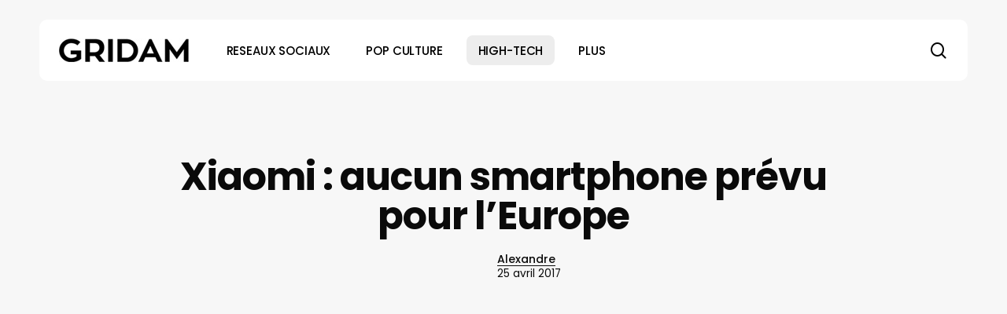

--- FILE ---
content_type: text/html; charset=UTF-8
request_url: https://www.gridam.com/2017/04/xiaomi-smartphone-prevu-leurope/
body_size: 15697
content:
<!doctype html>
<html lang="fr-FR" class="no-js">
<head>
	<meta charset="UTF-8">
	<meta name="viewport" content="width=device-width, initial-scale=1, maximum-scale=5" /><meta name='robots' content='index, follow, max-image-preview:large, max-snippet:-1, max-video-preview:-1' />

	<!-- This site is optimized with the Yoast SEO plugin v23.7 - https://yoast.com/wordpress/plugins/seo/ -->
	<title>Xiaomi : aucun smartphone prévu pour l&#039;Europe</title>
	<meta name="description" content="Lors d&#039;une interview, le vice-président de Xiaomi, Wang Xiang, a confirmé que la marque chinoise n’avait pas pour objectif de s’ouvrir aux marchés européens et américains." />
	<link rel="canonical" href="https://www.gridam.com/2017/04/xiaomi-smartphone-prevu-leurope/" />
	<meta property="og:locale" content="fr_FR" />
	<meta property="og:type" content="article" />
	<meta property="og:title" content="Xiaomi : aucun smartphone prévu pour l&#039;Europe" />
	<meta property="og:description" content="Lors d&#039;une interview, le vice-président de Xiaomi, Wang Xiang, a confirmé que la marque chinoise n’avait pas pour objectif de s’ouvrir aux marchés européens et américains." />
	<meta property="og:url" content="https://www.gridam.com/2017/04/xiaomi-smartphone-prevu-leurope/" />
	<meta property="og:site_name" content="Gridam" />
	<meta property="article:publisher" content="https://facebook.com/pages/Gridam/296095537186375" />
	<meta property="article:published_time" content="2017-04-25T14:27:00+00:00" />
	<meta property="article:modified_time" content="2017-04-25T14:28:20+00:00" />
	<meta property="og:image" content="https://www.gridam.com/wp-content/uploads/2017/04/xiaomi-redmi-note4.jpg" />
	<meta property="og:image:width" content="950" />
	<meta property="og:image:height" content="684" />
	<meta property="og:image:type" content="image/jpeg" />
	<meta name="author" content="Alexandre" />
	<meta name="twitter:label1" content="Écrit par" />
	<meta name="twitter:data1" content="Alexandre" />
	<meta name="twitter:label2" content="Durée de lecture estimée" />
	<meta name="twitter:data2" content="2 minutes" />
	<script type="application/ld+json" class="yoast-schema-graph">{"@context":"https://schema.org","@graph":[{"@type":"WebPage","@id":"https://www.gridam.com/2017/04/xiaomi-smartphone-prevu-leurope/","url":"https://www.gridam.com/2017/04/xiaomi-smartphone-prevu-leurope/","name":"Xiaomi : aucun smartphone prévu pour l'Europe","isPartOf":{"@id":"https://www.gridam.com/#website"},"primaryImageOfPage":{"@id":"https://www.gridam.com/2017/04/xiaomi-smartphone-prevu-leurope/#primaryimage"},"image":{"@id":"https://www.gridam.com/2017/04/xiaomi-smartphone-prevu-leurope/#primaryimage"},"thumbnailUrl":"https://www.gridam.com/wp-content/uploads/2017/04/xiaomi-redmi-note4.jpg","datePublished":"2017-04-25T14:27:00+00:00","dateModified":"2017-04-25T14:28:20+00:00","author":{"@id":"https://www.gridam.com/#/schema/person/39a2c4b73acc0c69e06f69f0e7fc2ae5"},"description":"Lors d'une interview, le vice-président de Xiaomi, Wang Xiang, a confirmé que la marque chinoise n’avait pas pour objectif de s’ouvrir aux marchés européens et américains.","breadcrumb":{"@id":"https://www.gridam.com/2017/04/xiaomi-smartphone-prevu-leurope/#breadcrumb"},"inLanguage":"fr-FR","potentialAction":[{"@type":"ReadAction","target":["https://www.gridam.com/2017/04/xiaomi-smartphone-prevu-leurope/"]}]},{"@type":"ImageObject","inLanguage":"fr-FR","@id":"https://www.gridam.com/2017/04/xiaomi-smartphone-prevu-leurope/#primaryimage","url":"https://www.gridam.com/wp-content/uploads/2017/04/xiaomi-redmi-note4.jpg","contentUrl":"https://www.gridam.com/wp-content/uploads/2017/04/xiaomi-redmi-note4.jpg","width":950,"height":684},{"@type":"BreadcrumbList","@id":"https://www.gridam.com/2017/04/xiaomi-smartphone-prevu-leurope/#breadcrumb","itemListElement":[{"@type":"ListItem","position":1,"name":"Accueil","item":"https://www.gridam.com/"},{"@type":"ListItem","position":2,"name":"Xiaomi : aucun smartphone prévu pour l&rsquo;Europe"}]},{"@type":"WebSite","@id":"https://www.gridam.com/#website","url":"https://www.gridam.com/","name":"Gridam","description":"","potentialAction":[{"@type":"SearchAction","target":{"@type":"EntryPoint","urlTemplate":"https://www.gridam.com/?s={search_term_string}"},"query-input":{"@type":"PropertyValueSpecification","valueRequired":true,"valueName":"search_term_string"}}],"inLanguage":"fr-FR"},{"@type":"Person","@id":"https://www.gridam.com/#/schema/person/39a2c4b73acc0c69e06f69f0e7fc2ae5","name":"Alexandre","image":{"@type":"ImageObject","inLanguage":"fr-FR","@id":"https://www.gridam.com/#/schema/person/image/","url":"https://secure.gravatar.com/avatar/b3d243a56e54d14690f2dbab73532d9e?s=96&d=blank&r=g","contentUrl":"https://secure.gravatar.com/avatar/b3d243a56e54d14690f2dbab73532d9e?s=96&d=blank&r=g","caption":"Alexandre"},"description":"Rédacteur sur Gridam.","url":"https://www.gridam.com/author/alexandre/"}]}</script>
	<!-- / Yoast SEO plugin. -->


<link rel='dns-prefetch' href='//fonts.googleapis.com' />
<link rel="alternate" type="application/rss+xml" title="Gridam &raquo; Flux" href="https://www.gridam.com/feed/" />
<link rel="preload" href="https://www.gridam.com/wp-content/themes/V3/css/fonts/icomoon.woff?v=1.6" as="font" type="font/woff" crossorigin="anonymous"><style id='global-styles-inline-css' type='text/css'>
:root{--wp--preset--aspect-ratio--square: 1;--wp--preset--aspect-ratio--4-3: 4/3;--wp--preset--aspect-ratio--3-4: 3/4;--wp--preset--aspect-ratio--3-2: 3/2;--wp--preset--aspect-ratio--2-3: 2/3;--wp--preset--aspect-ratio--16-9: 16/9;--wp--preset--aspect-ratio--9-16: 9/16;--wp--preset--color--black: #000000;--wp--preset--color--cyan-bluish-gray: #abb8c3;--wp--preset--color--white: #ffffff;--wp--preset--color--pale-pink: #f78da7;--wp--preset--color--vivid-red: #cf2e2e;--wp--preset--color--luminous-vivid-orange: #ff6900;--wp--preset--color--luminous-vivid-amber: #fcb900;--wp--preset--color--light-green-cyan: #7bdcb5;--wp--preset--color--vivid-green-cyan: #00d084;--wp--preset--color--pale-cyan-blue: #8ed1fc;--wp--preset--color--vivid-cyan-blue: #0693e3;--wp--preset--color--vivid-purple: #9b51e0;--wp--preset--gradient--vivid-cyan-blue-to-vivid-purple: linear-gradient(135deg,rgba(6,147,227,1) 0%,rgb(155,81,224) 100%);--wp--preset--gradient--light-green-cyan-to-vivid-green-cyan: linear-gradient(135deg,rgb(122,220,180) 0%,rgb(0,208,130) 100%);--wp--preset--gradient--luminous-vivid-amber-to-luminous-vivid-orange: linear-gradient(135deg,rgba(252,185,0,1) 0%,rgba(255,105,0,1) 100%);--wp--preset--gradient--luminous-vivid-orange-to-vivid-red: linear-gradient(135deg,rgba(255,105,0,1) 0%,rgb(207,46,46) 100%);--wp--preset--gradient--very-light-gray-to-cyan-bluish-gray: linear-gradient(135deg,rgb(238,238,238) 0%,rgb(169,184,195) 100%);--wp--preset--gradient--cool-to-warm-spectrum: linear-gradient(135deg,rgb(74,234,220) 0%,rgb(151,120,209) 20%,rgb(207,42,186) 40%,rgb(238,44,130) 60%,rgb(251,105,98) 80%,rgb(254,248,76) 100%);--wp--preset--gradient--blush-light-purple: linear-gradient(135deg,rgb(255,206,236) 0%,rgb(152,150,240) 100%);--wp--preset--gradient--blush-bordeaux: linear-gradient(135deg,rgb(254,205,165) 0%,rgb(254,45,45) 50%,rgb(107,0,62) 100%);--wp--preset--gradient--luminous-dusk: linear-gradient(135deg,rgb(255,203,112) 0%,rgb(199,81,192) 50%,rgb(65,88,208) 100%);--wp--preset--gradient--pale-ocean: linear-gradient(135deg,rgb(255,245,203) 0%,rgb(182,227,212) 50%,rgb(51,167,181) 100%);--wp--preset--gradient--electric-grass: linear-gradient(135deg,rgb(202,248,128) 0%,rgb(113,206,126) 100%);--wp--preset--gradient--midnight: linear-gradient(135deg,rgb(2,3,129) 0%,rgb(40,116,252) 100%);--wp--preset--font-size--small: 13px;--wp--preset--font-size--medium: 20px;--wp--preset--font-size--large: 36px;--wp--preset--font-size--x-large: 42px;--wp--preset--spacing--20: 0.44rem;--wp--preset--spacing--30: 0.67rem;--wp--preset--spacing--40: 1rem;--wp--preset--spacing--50: 1.5rem;--wp--preset--spacing--60: 2.25rem;--wp--preset--spacing--70: 3.38rem;--wp--preset--spacing--80: 5.06rem;--wp--preset--shadow--natural: 6px 6px 9px rgba(0, 0, 0, 0.2);--wp--preset--shadow--deep: 12px 12px 50px rgba(0, 0, 0, 0.4);--wp--preset--shadow--sharp: 6px 6px 0px rgba(0, 0, 0, 0.2);--wp--preset--shadow--outlined: 6px 6px 0px -3px rgba(255, 255, 255, 1), 6px 6px rgba(0, 0, 0, 1);--wp--preset--shadow--crisp: 6px 6px 0px rgba(0, 0, 0, 1);}:root { --wp--style--global--content-size: 1300px;--wp--style--global--wide-size: 1300px; }:where(body) { margin: 0; }.wp-site-blocks > .alignleft { float: left; margin-right: 2em; }.wp-site-blocks > .alignright { float: right; margin-left: 2em; }.wp-site-blocks > .aligncenter { justify-content: center; margin-left: auto; margin-right: auto; }:where(.is-layout-flex){gap: 0.5em;}:where(.is-layout-grid){gap: 0.5em;}.is-layout-flow > .alignleft{float: left;margin-inline-start: 0;margin-inline-end: 2em;}.is-layout-flow > .alignright{float: right;margin-inline-start: 2em;margin-inline-end: 0;}.is-layout-flow > .aligncenter{margin-left: auto !important;margin-right: auto !important;}.is-layout-constrained > .alignleft{float: left;margin-inline-start: 0;margin-inline-end: 2em;}.is-layout-constrained > .alignright{float: right;margin-inline-start: 2em;margin-inline-end: 0;}.is-layout-constrained > .aligncenter{margin-left: auto !important;margin-right: auto !important;}.is-layout-constrained > :where(:not(.alignleft):not(.alignright):not(.alignfull)){max-width: var(--wp--style--global--content-size);margin-left: auto !important;margin-right: auto !important;}.is-layout-constrained > .alignwide{max-width: var(--wp--style--global--wide-size);}body .is-layout-flex{display: flex;}.is-layout-flex{flex-wrap: wrap;align-items: center;}.is-layout-flex > :is(*, div){margin: 0;}body .is-layout-grid{display: grid;}.is-layout-grid > :is(*, div){margin: 0;}body{padding-top: 0px;padding-right: 0px;padding-bottom: 0px;padding-left: 0px;}:root :where(.wp-element-button, .wp-block-button__link){background-color: #32373c;border-width: 0;color: #fff;font-family: inherit;font-size: inherit;line-height: inherit;padding: calc(0.667em + 2px) calc(1.333em + 2px);text-decoration: none;}.has-black-color{color: var(--wp--preset--color--black) !important;}.has-cyan-bluish-gray-color{color: var(--wp--preset--color--cyan-bluish-gray) !important;}.has-white-color{color: var(--wp--preset--color--white) !important;}.has-pale-pink-color{color: var(--wp--preset--color--pale-pink) !important;}.has-vivid-red-color{color: var(--wp--preset--color--vivid-red) !important;}.has-luminous-vivid-orange-color{color: var(--wp--preset--color--luminous-vivid-orange) !important;}.has-luminous-vivid-amber-color{color: var(--wp--preset--color--luminous-vivid-amber) !important;}.has-light-green-cyan-color{color: var(--wp--preset--color--light-green-cyan) !important;}.has-vivid-green-cyan-color{color: var(--wp--preset--color--vivid-green-cyan) !important;}.has-pale-cyan-blue-color{color: var(--wp--preset--color--pale-cyan-blue) !important;}.has-vivid-cyan-blue-color{color: var(--wp--preset--color--vivid-cyan-blue) !important;}.has-vivid-purple-color{color: var(--wp--preset--color--vivid-purple) !important;}.has-black-background-color{background-color: var(--wp--preset--color--black) !important;}.has-cyan-bluish-gray-background-color{background-color: var(--wp--preset--color--cyan-bluish-gray) !important;}.has-white-background-color{background-color: var(--wp--preset--color--white) !important;}.has-pale-pink-background-color{background-color: var(--wp--preset--color--pale-pink) !important;}.has-vivid-red-background-color{background-color: var(--wp--preset--color--vivid-red) !important;}.has-luminous-vivid-orange-background-color{background-color: var(--wp--preset--color--luminous-vivid-orange) !important;}.has-luminous-vivid-amber-background-color{background-color: var(--wp--preset--color--luminous-vivid-amber) !important;}.has-light-green-cyan-background-color{background-color: var(--wp--preset--color--light-green-cyan) !important;}.has-vivid-green-cyan-background-color{background-color: var(--wp--preset--color--vivid-green-cyan) !important;}.has-pale-cyan-blue-background-color{background-color: var(--wp--preset--color--pale-cyan-blue) !important;}.has-vivid-cyan-blue-background-color{background-color: var(--wp--preset--color--vivid-cyan-blue) !important;}.has-vivid-purple-background-color{background-color: var(--wp--preset--color--vivid-purple) !important;}.has-black-border-color{border-color: var(--wp--preset--color--black) !important;}.has-cyan-bluish-gray-border-color{border-color: var(--wp--preset--color--cyan-bluish-gray) !important;}.has-white-border-color{border-color: var(--wp--preset--color--white) !important;}.has-pale-pink-border-color{border-color: var(--wp--preset--color--pale-pink) !important;}.has-vivid-red-border-color{border-color: var(--wp--preset--color--vivid-red) !important;}.has-luminous-vivid-orange-border-color{border-color: var(--wp--preset--color--luminous-vivid-orange) !important;}.has-luminous-vivid-amber-border-color{border-color: var(--wp--preset--color--luminous-vivid-amber) !important;}.has-light-green-cyan-border-color{border-color: var(--wp--preset--color--light-green-cyan) !important;}.has-vivid-green-cyan-border-color{border-color: var(--wp--preset--color--vivid-green-cyan) !important;}.has-pale-cyan-blue-border-color{border-color: var(--wp--preset--color--pale-cyan-blue) !important;}.has-vivid-cyan-blue-border-color{border-color: var(--wp--preset--color--vivid-cyan-blue) !important;}.has-vivid-purple-border-color{border-color: var(--wp--preset--color--vivid-purple) !important;}.has-vivid-cyan-blue-to-vivid-purple-gradient-background{background: var(--wp--preset--gradient--vivid-cyan-blue-to-vivid-purple) !important;}.has-light-green-cyan-to-vivid-green-cyan-gradient-background{background: var(--wp--preset--gradient--light-green-cyan-to-vivid-green-cyan) !important;}.has-luminous-vivid-amber-to-luminous-vivid-orange-gradient-background{background: var(--wp--preset--gradient--luminous-vivid-amber-to-luminous-vivid-orange) !important;}.has-luminous-vivid-orange-to-vivid-red-gradient-background{background: var(--wp--preset--gradient--luminous-vivid-orange-to-vivid-red) !important;}.has-very-light-gray-to-cyan-bluish-gray-gradient-background{background: var(--wp--preset--gradient--very-light-gray-to-cyan-bluish-gray) !important;}.has-cool-to-warm-spectrum-gradient-background{background: var(--wp--preset--gradient--cool-to-warm-spectrum) !important;}.has-blush-light-purple-gradient-background{background: var(--wp--preset--gradient--blush-light-purple) !important;}.has-blush-bordeaux-gradient-background{background: var(--wp--preset--gradient--blush-bordeaux) !important;}.has-luminous-dusk-gradient-background{background: var(--wp--preset--gradient--luminous-dusk) !important;}.has-pale-ocean-gradient-background{background: var(--wp--preset--gradient--pale-ocean) !important;}.has-electric-grass-gradient-background{background: var(--wp--preset--gradient--electric-grass) !important;}.has-midnight-gradient-background{background: var(--wp--preset--gradient--midnight) !important;}.has-small-font-size{font-size: var(--wp--preset--font-size--small) !important;}.has-medium-font-size{font-size: var(--wp--preset--font-size--medium) !important;}.has-large-font-size{font-size: var(--wp--preset--font-size--large) !important;}.has-x-large-font-size{font-size: var(--wp--preset--font-size--x-large) !important;}
:where(.wp-block-post-template.is-layout-flex){gap: 1.25em;}:where(.wp-block-post-template.is-layout-grid){gap: 1.25em;}
:where(.wp-block-columns.is-layout-flex){gap: 2em;}:where(.wp-block-columns.is-layout-grid){gap: 2em;}
:root :where(.wp-block-pullquote){font-size: 1.5em;line-height: 1.6;}
</style>
<link rel='stylesheet' id='salient-social-css' href='https://www.gridam.com/wp-content/plugins/salient-social/css/style.css?ver=1.2.5' type='text/css' media='all' />
<style id='salient-social-inline-css' type='text/css'>

  .sharing-default-minimal .nectar-love.loved,
  body .nectar-social[data-color-override="override"].fixed > a:before, 
  body .nectar-social[data-color-override="override"].fixed .nectar-social-inner a,
  .sharing-default-minimal .nectar-social[data-color-override="override"] .nectar-social-inner a:hover,
  .nectar-social.vertical[data-color-override="override"] .nectar-social-inner a:hover {
    background-color: #000000;
  }
  .nectar-social.hover .nectar-love.loved,
  .nectar-social.hover > .nectar-love-button a:hover,
  .nectar-social[data-color-override="override"].hover > div a:hover,
  #single-below-header .nectar-social[data-color-override="override"].hover > div a:hover,
  .nectar-social[data-color-override="override"].hover .share-btn:hover,
  .sharing-default-minimal .nectar-social[data-color-override="override"] .nectar-social-inner a {
    border-color: #000000;
  }
  #single-below-header .nectar-social.hover .nectar-love.loved i,
  #single-below-header .nectar-social.hover[data-color-override="override"] a:hover,
  #single-below-header .nectar-social.hover[data-color-override="override"] a:hover i,
  #single-below-header .nectar-social.hover .nectar-love-button a:hover i,
  .nectar-love:hover i,
  .hover .nectar-love:hover .total_loves,
  .nectar-love.loved i,
  .nectar-social.hover .nectar-love.loved .total_loves,
  .nectar-social.hover .share-btn:hover, 
  .nectar-social[data-color-override="override"].hover .nectar-social-inner a:hover,
  .nectar-social[data-color-override="override"].hover > div:hover span,
  .sharing-default-minimal .nectar-social[data-color-override="override"] .nectar-social-inner a:not(:hover) i,
  .sharing-default-minimal .nectar-social[data-color-override="override"] .nectar-social-inner a:not(:hover) {
    color: #000000;
  }
</style>
<link rel='stylesheet' id='salient-grid-system-css' href='https://www.gridam.com/wp-content/themes/V3/css/build/grid-system.css?ver=17.0.3' type='text/css' media='all' />
<link rel='stylesheet' id='main-styles-css' href='https://www.gridam.com/wp-content/themes/V3/css/build/style.css?ver=17.0.3' type='text/css' media='all' />
<style id='main-styles-inline-css' type='text/css'>
@media only screen and (max-width:999px){#ajax-content-wrap .top-level .nectar-post-grid[data-animation*="fade"] .nectar-post-grid-item,#ajax-content-wrap .top-level .nectar-post-grid[data-animation="zoom-out-reveal"] .nectar-post-grid-item *:not(.content):not(.bg-overlay),#ajax-content-wrap .top-level .nectar-post-grid[data-animation="zoom-out-reveal"] .nectar-post-grid-item *:before{transform:none;opacity:1;clip-path:none;}#ajax-content-wrap .top-level .nectar-post-grid[data-animation="zoom-out-reveal"] .nectar-post-grid-item .nectar-el-parallax-scroll .nectar-post-grid-item-bg-wrap-inner{transform:scale(1.275);}}.wpb_row.vc_row.top-level .nectar-video-bg{opacity:1;height:100%;width:100%;object-fit:cover;object-position:center center;}body.using-mobile-browser .wpb_row.vc_row.top-level .nectar-video-wrap{left:0;}body.using-mobile-browser .wpb_row.vc_row.top-level.full-width-section .nectar-video-wrap:not(.column-video){left:50%;}body.using-mobile-browser #nectar_fullscreen_rows[data-mobile-disable="off"] .wpb_row.vc_row.top-level.full-width-section .nectar-video-wrap:not(.column-video){left:0;}.wpb_row.vc_row.top-level .nectar-video-wrap{opacity:1;width:100%;}body .wpb_row.parallax_section.top-level > .nectar-video-wrap video:not(.translate){opacity:1;}.top-level .portfolio-items[data-loading=lazy-load] .col .inner-wrap.animated .top-level-image{opacity:1;}.wpb_row.vc_row.top-level .column-image-bg-wrap[data-n-parallax-bg="true"] .column-image-bg,.wpb_row.vc_row.top-level + .wpb_row .column-image-bg-wrap[data-n-parallax-bg="true"] .column-image-bg,#portfolio-extra > .wpb_row.vc_row.parallax_section:first-child .row-bg{transform:none!important;height:100%!important;opacity:1;}#portfolio-extra > .wpb_row.vc_row.parallax_section .row-bg{background-attachment:scroll;}.scroll-down-wrap.hidden{transform:none;opacity:1;}#ajax-loading-screen[data-disable-mobile="0"]{display:none!important;}body[data-slide-out-widget-area-style="slide-out-from-right"].material .slide_out_area_close.hide_until_rendered{opacity:0;}
</style>
<link rel='stylesheet' id='nectar-header-layout-left-aligned-css' href='https://www.gridam.com/wp-content/themes/V3/css/build/header/header-layout-menu-left-aligned.css?ver=17.0.3' type='text/css' media='all' />
<link rel='stylesheet' id='nectar-single-styles-css' href='https://www.gridam.com/wp-content/themes/V3/css/build/single.css?ver=17.0.3' type='text/css' media='all' />
<link rel='stylesheet' id='nectar-element-recent-posts-css' href='https://www.gridam.com/wp-content/themes/V3/css/build/elements/element-recent-posts.css?ver=17.0.3' type='text/css' media='all' />
<link rel='stylesheet' id='nectar_default_font_open_sans-css' href='https://fonts.googleapis.com/css?family=Open+Sans%3A300%2C400%2C600%2C700&#038;subset=latin%2Clatin-ext&#038;display=swap' type='text/css' media='all' />
<link rel='stylesheet' id='responsive-css' href='https://www.gridam.com/wp-content/themes/V3/css/build/responsive.css?ver=17.0.3' type='text/css' media='all' />
<link rel='stylesheet' id='skin-material-css' href='https://www.gridam.com/wp-content/themes/V3/css/build/skin-material.css?ver=17.0.3' type='text/css' media='all' />
<link rel='stylesheet' id='salient-wp-menu-dynamic-css' href='https://www.gridam.com/wp-content/uploads/salient/menu-dynamic.css?ver=50871' type='text/css' media='all' />
<link rel='stylesheet' id='dynamic-css-css' href='https://www.gridam.com/wp-content/themes/V3/css/salient-dynamic-styles.css?ver=55982' type='text/css' media='all' />
<style id='dynamic-css-inline-css' type='text/css'>
.single.single-post .container-wrap{padding-top:0;}.main-content .featured-media-under-header{padding:min(6vw,90px) 0;}.featured-media-under-header__featured-media:not([data-has-img="false"]){margin-top:min(6vw,90px);}.featured-media-under-header__featured-media:not([data-format="video"]):not([data-format="audio"]):not([data-has-img="false"]){overflow:hidden;position:relative;padding-bottom:50%;}.featured-media-under-header__meta-wrap{display:flex;flex-wrap:wrap;align-items:center;}.featured-media-under-header__meta-wrap .meta-author{display:inline-flex;align-items:center;}.featured-media-under-header__meta-wrap .meta-author img{margin-right:8px;width:28px;border-radius:100px;}.featured-media-under-header__featured-media .post-featured-img{display:block;line-height:0;top:auto;bottom:0;}.featured-media-under-header__featured-media[data-n-parallax-bg="true"] .post-featured-img{height:calc(100% + 75px);}.featured-media-under-header__featured-media .post-featured-img img{position:absolute;top:0;left:0;width:100%;height:100%;object-fit:cover;object-position:top;}@media only screen and (max-width:690px){.featured-media-under-header__featured-media[data-n-parallax-bg="true"] .post-featured-img{height:calc(100% + 45px);}.featured-media-under-header__meta-wrap{font-size:14px;}}.featured-media-under-header__featured-media[data-align="center"] .post-featured-img img{object-position:center;}.featured-media-under-header__featured-media[data-align="bottom"] .post-featured-img img{object-position:bottom;}.featured-media-under-header h1{margin:max(min(0.35em,35px),20px) 0 max(min(0.25em,25px),15px) 0;}.featured-media-under-header__cat-wrap .meta-category a{line-height:1;padding:7px 15px;margin-right:15px;}.featured-media-under-header__cat-wrap .meta-category a:not(:hover){background-color:rgba(0,0,0,0.05);}.featured-media-under-header__cat-wrap .meta-category a:hover{color:#fff;}.featured-media-under-header__meta-wrap a,.featured-media-under-header__cat-wrap a{color:inherit;}.featured-media-under-header__meta-wrap > span:not(:first-child):not(.rich-snippet-hidden):before{content:"·";padding:0 .5em;}.featured-media-under-header__excerpt{margin:0 0 20px 0;}@media only screen and (min-width:691px){[data-animate="fade_in"] .featured-media-under-header__cat-wrap,[data-animate="fade_in"].featured-media-under-header .entry-title,[data-animate="fade_in"] .featured-media-under-header__meta-wrap,[data-animate="fade_in"] .featured-media-under-header__featured-media,[data-animate="fade_in"] .featured-media-under-header__excerpt,[data-animate="fade_in"].featured-media-under-header + .row .content-inner{opacity:0;transform:translateY(50px);animation:nectar_featured_media_load 1s cubic-bezier(0.25,1,0.5,1) forwards;}[data-animate="fade_in"] .featured-media-under-header__cat-wrap{animation-delay:0.1s;}[data-animate="fade_in"].featured-media-under-header .entry-title{animation-delay:0.2s;}[data-animate="fade_in"] .featured-media-under-header__excerpt{animation-delay:0.3s;}[data-animate="fade_in"] .featured-media-under-header__meta-wrap{animation-delay:0.3s;}[data-animate="fade_in"] .featured-media-under-header__featured-media{animation-delay:0.4s;}[data-animate="fade_in"].featured-media-under-header + .row .content-inner{animation-delay:0.5s;}}@keyframes nectar_featured_media_load{0%{transform:translateY(50px);opacity:0;}100%{transform:translateY(0px);opacity:1;}}.featured-media-under-header__content{display:flex;flex-direction:column;align-items:center;text-align:center;max-width:1000px;margin:0 auto;}@media only screen and (min-width:691px){.featured-media-under-header__excerpt{max-width:75%;}}.featured-media-under-header__meta-wrap .meta-author img{margin-right:15px;width:50px;}@media only screen and (max-width:690px){width:40px;}.featured-media-under-header__meta-wrap .meta-author > span{text-align:left;line-height:1.5;}.featured-media-under-header__meta-wrap .meta-author > span span:not(.rich-snippet-hidden){display:block;}.featured-media-under-header__meta-wrap .meta-date,.featured-media-under-header__meta-wrap .meta-reading-time{font-size:.85em;}#header-space{background-color:#f7f7f7}@media only screen and (min-width:1000px){#page-header-wrap.fullscreen-header,#page-header-wrap.fullscreen-header #page-header-bg,html:not(.nectar-box-roll-loaded) .nectar-box-roll > #page-header-bg.fullscreen-header,.nectar_fullscreen_zoom_recent_projects,#nectar_fullscreen_rows:not(.afterLoaded) > div{height:100vh;}.wpb_row.vc_row-o-full-height.top-level,.wpb_row.vc_row-o-full-height.top-level > .col.span_12{min-height:100vh;}#page-header-bg[data-alignment-v="middle"] .span_6 .inner-wrap,#page-header-bg[data-alignment-v="top"] .span_6 .inner-wrap,.blog-archive-header.color-bg .container{padding-top:103px;}#page-header-wrap.container #page-header-bg .span_6 .inner-wrap{padding-top:0;}.nectar-slider-wrap[data-fullscreen="true"]:not(.loaded),.nectar-slider-wrap[data-fullscreen="true"]:not(.loaded) .swiper-container{height:calc(100vh + 2px)!important;}.admin-bar .nectar-slider-wrap[data-fullscreen="true"]:not(.loaded),.admin-bar .nectar-slider-wrap[data-fullscreen="true"]:not(.loaded) .swiper-container{height:calc(100vh - 30px)!important;}}@media only screen and (max-width:999px){#page-header-bg[data-alignment-v="middle"]:not(.fullscreen-header) .span_6 .inner-wrap,#page-header-bg[data-alignment-v="top"] .span_6 .inner-wrap,.blog-archive-header.color-bg .container{padding-top:84px;}.vc_row.top-level.full-width-section:not(.full-width-ns) > .span_12,#page-header-bg[data-alignment-v="bottom"] .span_6 .inner-wrap{padding-top:24px;}}@media only screen and (max-width:690px){.vc_row.top-level.full-width-section:not(.full-width-ns) > .span_12{padding-top:84px;}.vc_row.top-level.full-width-content .nectar-recent-posts-single_featured .recent-post-container > .inner-wrap{padding-top:24px;}}@media only screen and (max-width:999px){.full-width-ns .nectar-slider-wrap .swiper-slide[data-y-pos="middle"] .content,.full-width-ns .nectar-slider-wrap .swiper-slide[data-y-pos="top"] .content{padding-top:60px;}}@media only screen and (max-width:999px){.using-mobile-browser #nectar_fullscreen_rows:not(.afterLoaded):not([data-mobile-disable="on"]) > div{height:calc(100vh - 100px);}.using-mobile-browser .wpb_row.vc_row-o-full-height.top-level,.using-mobile-browser .wpb_row.vc_row-o-full-height.top-level > .col.span_12,[data-permanent-transparent="1"].using-mobile-browser .wpb_row.vc_row-o-full-height.top-level,[data-permanent-transparent="1"].using-mobile-browser .wpb_row.vc_row-o-full-height.top-level > .col.span_12{min-height:calc(100vh - 100px);}html:not(.nectar-box-roll-loaded) .nectar-box-roll > #page-header-bg.fullscreen-header,.nectar_fullscreen_zoom_recent_projects,.nectar-slider-wrap[data-fullscreen="true"]:not(.loaded),.nectar-slider-wrap[data-fullscreen="true"]:not(.loaded) .swiper-container,#nectar_fullscreen_rows:not(.afterLoaded):not([data-mobile-disable="on"]) > div{height:calc(100vh - 47px);}.wpb_row.vc_row-o-full-height.top-level,.wpb_row.vc_row-o-full-height.top-level > .col.span_12{min-height:calc(100vh - 47px);}body[data-transparent-header="false"] #ajax-content-wrap.no-scroll{min-height:calc(100vh - 47px);height:calc(100vh - 47px);}}.screen-reader-text,.nectar-skip-to-content:not(:focus){border:0;clip:rect(1px,1px,1px,1px);clip-path:inset(50%);height:1px;margin:-1px;overflow:hidden;padding:0;position:absolute!important;width:1px;word-wrap:normal!important;}.row .col img:not([srcset]){width:auto;}.row .col img.img-with-animation.nectar-lazy:not([srcset]){width:100%;}
</style>
<link rel='stylesheet' id='redux-google-fonts-salient_redux-css' href='https://fonts.googleapis.com/css?family=Lora%3A400%7CPoppins%3A500%2C400%2C700%7CSource+Serif+Pro%3A400&#038;display=swap&#038;ver=6.6.4' type='text/css' media='all' />
<script></script><link rel="https://api.w.org/" href="https://www.gridam.com/wp-json/" /><link rel="alternate" title="JSON" type="application/json" href="https://www.gridam.com/wp-json/wp/v2/posts/34000" /><link rel="EditURI" type="application/rsd+xml" title="RSD" href="https://www.gridam.com/xmlrpc.php?rsd" />
<meta name="generator" content="WordPress 6.6.4" />
<link rel='shortlink' href='https://www.gridam.com/?p=34000' />
<link rel="alternate" title="oEmbed (JSON)" type="application/json+oembed" href="https://www.gridam.com/wp-json/oembed/1.0/embed?url=https%3A%2F%2Fwww.gridam.com%2F2017%2F04%2Fxiaomi-smartphone-prevu-leurope%2F" />
<link rel="alternate" title="oEmbed (XML)" type="text/xml+oembed" href="https://www.gridam.com/wp-json/oembed/1.0/embed?url=https%3A%2F%2Fwww.gridam.com%2F2017%2F04%2Fxiaomi-smartphone-prevu-leurope%2F&#038;format=xml" />
<script type="text/javascript"> var root = document.getElementsByTagName( "html" )[0]; root.setAttribute( "class", "js" ); </script><meta name="generator" content="Powered by WPBakery Page Builder - drag and drop page builder for WordPress."/>
<noscript><style> .wpb_animate_when_almost_visible { opacity: 1; }</style></noscript></head><body class="post-template-default single single-post postid-34000 single-format-standard material wpb-js-composer js-comp-ver-7.8.1 vc_responsive" data-footer-reveal="false" data-footer-reveal-shadow="none" data-header-format="menu-left-aligned" data-body-border="off" data-boxed-style="" data-header-breakpoint="1000" data-dropdown-style="minimal" data-cae="easeOutCubic" data-cad="1300" data-megamenu-width="contained" data-aie="none" data-ls="fancybox" data-apte="standard" data-hhun="1" data-fancy-form-rcs="default" data-form-style="default" data-form-submit="regular" data-is="minimal" data-button-style="slightly_rounded_shadow" data-user-account-button="false" data-contained-header="true" data-flex-cols="true" data-col-gap="default" data-header-inherit-rc="false" data-header-search="true" data-animated-anchors="true" data-ajax-transitions="false" data-full-width-header="false" data-slide-out-widget-area="true" data-slide-out-widget-area-style="slide-out-from-right" data-user-set-ocm="off" data-loading-animation="none" data-bg-header="false" data-responsive="1" data-ext-responsive="true" data-ext-padding="50" data-header-resize="0" data-header-color="custom" data-transparent-header="false" data-cart="false" data-remove-m-parallax="" data-remove-m-video-bgs="" data-m-animate="1" data-force-header-trans-color="light" data-smooth-scrolling="0" data-permanent-transparent="false" >
	
	<script type="text/javascript">
	 (function(window, document) {

		 if(navigator.userAgent.match(/(Android|iPod|iPhone|iPad|BlackBerry|IEMobile|Opera Mini)/)) {
			 document.body.className += " using-mobile-browser mobile ";
		 }
		 if(navigator.userAgent.match(/Mac/) && navigator.maxTouchPoints && navigator.maxTouchPoints > 2) {
			document.body.className += " using-ios-device ";
		}

		 if( !("ontouchstart" in window) ) {

			 var body = document.querySelector("body");
			 var winW = window.innerWidth;
			 var bodyW = body.clientWidth;

			 if (winW > bodyW + 4) {
				 body.setAttribute("style", "--scroll-bar-w: " + (winW - bodyW - 4) + "px");
			 } else {
				 body.setAttribute("style", "--scroll-bar-w: 0px");
			 }
		 }

	 })(window, document);
   </script><a href="#ajax-content-wrap" class="nectar-skip-to-content">Skip to main content</a><div class="ocm-effect-wrap"><div class="ocm-effect-wrap-inner">	
	<div id="header-space"  data-header-mobile-fixed='1'></div> 
	
		<div id="header-outer" data-has-menu="true" data-has-buttons="yes" data-header-button_style="default" data-using-pr-menu="false" data-mobile-fixed="1" data-ptnm="false" data-lhe="button_bg" data-user-set-bg="#ffffff" data-format="menu-left-aligned" data-permanent-transparent="false" data-megamenu-rt="0" data-remove-fixed="0" data-header-resize="0" data-cart="false" data-transparency-option="" data-box-shadow="large" data-shrink-num="6" data-using-secondary="0" data-using-logo="1" data-logo-height="30" data-m-logo-height="24" data-padding="24" data-full-width="false" data-condense="false" data-transparent-header="true" data-transparent-shadow-helper="false" data-remove-border="false" class="transparent force-contained-rows">
		
<div id="search-outer" class="nectar">
	<div id="search">
		<div class="container">
			 <div id="search-box">
				 <div class="inner-wrap">
					 <div class="col span_12">
						  <form role="search" action="https://www.gridam.com/" method="GET">
														 <input type="text" name="s" id="s" value="" aria-label="Search" placeholder="Rechercher" />
							 
						<span>Hit enter to search or ESC to close</span>
						<input type="hidden" name="post_type" value="post">						</form>
					</div><!--/span_12-->
				</div><!--/inner-wrap-->
			 </div><!--/search-box-->
			 <div id="close"><a href="#"><span class="screen-reader-text">Close Search</span>
				<span class="close-wrap"> <span class="close-line close-line1"></span> <span class="close-line close-line2"></span> </span>				 </a></div>
		 </div><!--/container-->
	</div><!--/search-->
</div><!--/search-outer-->

<header id="top">
	<div class="container">
		<div class="row">
			<div class="col span_3">
								<a id="logo" href="https://www.gridam.com" data-supplied-ml-starting-dark="false" data-supplied-ml-starting="false" data-supplied-ml="false" >
					<img class="stnd skip-lazy dark-version" width="165" height="30" alt="Gridam" src="https://www.gridam.com/wp-content/uploads/2024/11/logo.jpg"  />				</a>
							</div><!--/span_3-->

			<div class="col span_9 col_last">
									<div class="nectar-mobile-only mobile-header"><div class="inner"></div></div>
									<a class="mobile-search" href="#searchbox"><span class="nectar-icon icon-salient-search" aria-hidden="true"></span><span class="screen-reader-text">search</span></a>
														<div class="slide-out-widget-area-toggle mobile-icon slide-out-from-right" data-custom-color="false" data-icon-animation="simple-transform">
						<div> <a href="#slide-out-widget-area" role="button" aria-label="Navigation Menu" aria-expanded="false" class="closed">
							<span class="screen-reader-text">Menu</span><span aria-hidden="true"> <i class="lines-button x2"> <i class="lines"></i> </i> </span>						</a></div>
					</div>
				
									<nav aria-label="Main Menu">
													<ul class="sf-menu">
								<li id="menu-item-6526" class="menu-item menu-item-type-taxonomy menu-item-object-category menu-item-has-children nectar-regular-menu-item menu-item-6526"><a href="https://www.gridam.com/reseaux-sociaux/" aria-haspopup="true" aria-expanded="false"><span class="menu-title-text">RESEAUX SOCIAUX</span></a>
<ul class="sub-menu">
	<li id="menu-item-42595" class="menu-item menu-item-type-taxonomy menu-item-object-category nectar-regular-menu-item menu-item-42595"><a href="https://www.gridam.com/reseaux-sociaux/facebook/"><span class="menu-title-text">Facebook</span></a></li>
	<li id="menu-item-42614" class="menu-item menu-item-type-taxonomy menu-item-object-category nectar-regular-menu-item menu-item-42614"><a href="https://www.gridam.com/reseaux-sociaux/instagram/"><span class="menu-title-text">Instagram</span></a></li>
	<li id="menu-item-42596" class="menu-item menu-item-type-taxonomy menu-item-object-category nectar-regular-menu-item menu-item-42596"><a href="https://www.gridam.com/reseaux-sociaux/twitter/"><span class="menu-title-text">Twitter</span></a></li>
	<li id="menu-item-42597" class="menu-item menu-item-type-taxonomy menu-item-object-category nectar-regular-menu-item menu-item-42597"><a href="https://www.gridam.com/reseaux-sociaux/youtube/"><span class="menu-title-text">Youtube</span></a></li>
	<li id="menu-item-46215" class="menu-item menu-item-type-taxonomy menu-item-object-category nectar-regular-menu-item menu-item-46215"><a href="https://www.gridam.com/reseaux-sociaux/linkedin/"><span class="menu-title-text">LinkedIn</span></a></li>
</ul>
</li>
<li id="menu-item-6527" class="menu-item menu-item-type-taxonomy menu-item-object-category menu-item-has-children nectar-regular-menu-item menu-item-6527"><a href="https://www.gridam.com/culture/" aria-haspopup="true" aria-expanded="false"><span class="menu-title-text">POP CULTURE</span></a>
<ul class="sub-menu">
	<li id="menu-item-41769" class="menu-item menu-item-type-taxonomy menu-item-object-category nectar-regular-menu-item menu-item-41769"><a href="https://www.gridam.com/culture/cinema/"><span class="menu-title-text">Cinéma</span></a></li>
	<li id="menu-item-41770" class="menu-item menu-item-type-taxonomy menu-item-object-category menu-item-has-children nectar-regular-menu-item menu-item-41770"><a href="https://www.gridam.com/culture/jeux-video/" aria-haspopup="true" aria-expanded="false"><span class="menu-title-text">Jeux vidéo</span><span class="sf-sub-indicator"><i class="fa fa-angle-right icon-in-menu" aria-hidden="true"></i></span></a>
	<ul class="sub-menu">
		<li id="menu-item-44632" class="menu-item menu-item-type-taxonomy menu-item-object-category nectar-regular-menu-item menu-item-44632"><a href="https://www.gridam.com/culture/jeux-video/apex-legends/"><span class="menu-title-text">Apex Legends</span></a></li>
		<li id="menu-item-42121" class="menu-item menu-item-type-taxonomy menu-item-object-category nectar-regular-menu-item menu-item-42121"><a href="https://www.gridam.com/culture/jeux-video/fortnite/"><span class="menu-title-text">Fortnite</span></a></li>
	</ul>
</li>
	<li id="menu-item-41773" class="menu-item menu-item-type-taxonomy menu-item-object-category menu-item-has-children nectar-regular-menu-item menu-item-41773"><a href="https://www.gridam.com/culture/television/" aria-haspopup="true" aria-expanded="false"><span class="menu-title-text">Télévision</span><span class="sf-sub-indicator"><i class="fa fa-angle-right icon-in-menu" aria-hidden="true"></i></span></a>
	<ul class="sub-menu">
		<li id="menu-item-44294" class="menu-item menu-item-type-taxonomy menu-item-object-category nectar-regular-menu-item menu-item-44294"><a href="https://www.gridam.com/culture/amazon-prime-video/"><span class="menu-title-text">Amazon Prime Video</span></a></li>
		<li id="menu-item-42598" class="menu-item menu-item-type-taxonomy menu-item-object-category nectar-regular-menu-item menu-item-42598"><a href="https://www.gridam.com/culture/netflix/"><span class="menu-title-text">Netflix</span></a></li>
	</ul>
</li>
	<li id="menu-item-41771" class="menu-item menu-item-type-taxonomy menu-item-object-category nectar-regular-menu-item menu-item-41771"><a href="https://www.gridam.com/culture/musique/"><span class="menu-title-text">Musique</span></a></li>
	<li id="menu-item-55249" class="menu-item menu-item-type-taxonomy menu-item-object-category nectar-regular-menu-item menu-item-55249"><a href="https://www.gridam.com/culture/animes/"><span class="menu-title-text">Animés</span></a></li>
</ul>
</li>
<li id="menu-item-6528" class="menu-item menu-item-type-taxonomy menu-item-object-category current-post-ancestor menu-item-has-children nectar-regular-menu-item menu-item-6528"><a href="https://www.gridam.com/tech/" aria-haspopup="true" aria-expanded="false"><span class="menu-title-text">HIGH-TECH</span></a>
<ul class="sub-menu">
	<li id="menu-item-41765" class="menu-item menu-item-type-taxonomy menu-item-object-category nectar-regular-menu-item menu-item-41765"><a href="https://www.gridam.com/tech/apps-logiciels/"><span class="menu-title-text">Apps &amp; Logiciels</span></a></li>
	<li id="menu-item-41766" class="menu-item menu-item-type-taxonomy menu-item-object-category nectar-regular-menu-item menu-item-41766"><a href="https://www.gridam.com/tech/innovations/"><span class="menu-title-text">Innovations</span></a></li>
	<li id="menu-item-6525" class="menu-item menu-item-type-taxonomy menu-item-object-category nectar-regular-menu-item menu-item-6525"><a href="https://www.gridam.com/business/"><span class="menu-title-text">Business</span></a></li>
	<li id="menu-item-41767" class="menu-item menu-item-type-taxonomy menu-item-object-category nectar-regular-menu-item menu-item-41767"><a href="https://www.gridam.com/tech/gadgets/"><span class="menu-title-text">Gadgets</span></a></li>
	<li id="menu-item-41768" class="menu-item menu-item-type-taxonomy menu-item-object-category current-post-ancestor current-menu-parent current-post-parent nectar-regular-menu-item menu-item-41768"><a href="https://www.gridam.com/tech/smartphones/"><span class="menu-title-text">Smartphones</span></a></li>
	<li id="menu-item-42265" class="menu-item menu-item-type-taxonomy menu-item-object-category nectar-regular-menu-item menu-item-42265"><a href="https://www.gridam.com/tech/realite-virtuelle/"><span class="menu-title-text">Réalité Virtuelle</span></a></li>
</ul>
</li>
<li id="menu-item-43462" class="menu-item menu-item-type-custom menu-item-object-custom menu-item-has-children nectar-regular-menu-item menu-item-43462"><a href="#" aria-haspopup="true" aria-expanded="false" target="_blank" rel="nofollow"><span class="menu-title-text">PLUS</span></a>
<ul class="sub-menu">
	<li id="menu-item-10969" class="menu-item menu-item-type-taxonomy menu-item-object-category nectar-regular-menu-item menu-item-10969"><a href="https://www.gridam.com/sciences/"><span class="menu-title-text">SCIENCES</span></a></li>
	<li id="menu-item-43463" class="menu-item menu-item-type-taxonomy menu-item-object-category nectar-regular-menu-item menu-item-43463"><a href="https://www.gridam.com/insolite/"><span class="menu-title-text">Area 51</span></a></li>
	<li id="menu-item-43465" class="menu-item menu-item-type-taxonomy menu-item-object-category nectar-regular-menu-item menu-item-43465"><a href="https://www.gridam.com/tutoriels/"><span class="menu-title-text">Tutoriels</span></a></li>
	<li id="menu-item-43464" class="menu-item menu-item-type-taxonomy menu-item-object-category nectar-regular-menu-item menu-item-43464"><a href="https://www.gridam.com/bons-plans/"><span class="menu-title-text">Bons Plans</span></a></li>
</ul>
</li>
							</ul>
						
					</nav>

					
				</div><!--/span_9-->

									<div class="right-aligned-menu-items">
						<nav>
							<ul class="buttons sf-menu" data-user-set-ocm="off">

								<li id="search-btn"><div><a href="#searchbox"><span class="icon-salient-search" aria-hidden="true"></span><span class="screen-reader-text">search</span></a></div> </li>
							</ul>

													</nav>
					</div><!--/right-aligned-menu-items-->

					
			</div><!--/row-->
					</div><!--/container-->
	</header>		
	</div>
		<div id="ajax-content-wrap">


<div class="container-wrap no-sidebar" data-midnight="dark" data-remove-post-date="0" data-remove-post-author="0" data-remove-post-comment-number="0">
	<div class="container main-content">

		
<div class="row featured-media-under-header" data-animate="fade_in">
  <div class="featured-media-under-header__content">
    <div class="featured-media-under-header__cat-wrap">
    
<span class="meta-category nectar-inherit-label">

</span>    </div>

    <h1 class="entry-title">Xiaomi : aucun smartphone prévu pour l&rsquo;Europe</h1>
        <div class="featured-media-under-header__meta-wrap nectar-link-underline-effect">
    <span class="meta-author vcard author"><img alt='Alexandre' src='https://secure.gravatar.com/avatar/b3d243a56e54d14690f2dbab73532d9e?s=40&#038;d=blank&#038;r=g' srcset='https://secure.gravatar.com/avatar/b3d243a56e54d14690f2dbab73532d9e?s=80&#038;d=blank&#038;r=g 2x' class='avatar avatar-40 photo' height='40' width='40' decoding='async'/><span><span class="fn nectar-inherit-label"><a href="https://www.gridam.com/author/alexandre/" title="Articles par Alexandre" rel="author">Alexandre</a></span> <span class="meta-date date updated">25 avril 2017</span></span></span>    </div>

      </div>
    <div class="featured-media-under-header__featured-media"  data-has-img="true" data-align="" data-format="default">
    <span class="post-featured-img page-header-bg-image"><img width="950" height="684" src="https://www.gridam.com/wp-content/uploads/2017/04/xiaomi-redmi-note4.jpg" class="attachment-full size-full wp-post-image" alt="" decoding="async" srcset="https://www.gridam.com/wp-content/uploads/2017/04/xiaomi-redmi-note4.jpg 950w, https://www.gridam.com/wp-content/uploads/2017/04/xiaomi-redmi-note4-768x553.jpg 768w" sizes="(max-width: 950px) 100vw, 950px" /></span>  </div>
  </div>
		<div class="row">

			
			<div class="post-area col standard-minimal span_12 col_last" role="main">

			
<article id="post-34000" class="post-34000 post type-post status-publish format-standard has-post-thumbnail category-smartphones tag-xiaomi">
  
  <div class="inner-wrap">

		<div class="post-content" data-hide-featured-media="0">
      
        <div class="content-inner"><p><strong>Lors d&rsquo;une interview, le vice-président de Xiaomi, Wang Xiang, a confirmé que la marque chinoise n’avait pas pour objectif de s’ouvrir aux marchés européens et américains.</strong><div class="fdc8edd2706a04075e4b00bf36551166" data-index="3" style="float: none; margin:10px 0 10px 0; text-align:center;">
<script async src="https://pagead2.googlesyndication.com/pagead/js/adsbygoogle.js"></script>
<!-- haut-article-large -->
<ins class="adsbygoogle"
     style="display:block"
     data-ad-client="ca-pub-6192301499060426"
     data-ad-slot="5434955049"
     data-ad-format="auto"
     data-full-width-responsive="true"></ins>
<script>
     (adsbygoogle = window.adsbygoogle || []).push({});
</script>
</div>
<p>Lorsque nous écrivons à propos d&rsquo;un nouveau smartphone Xiaomi, on ne parle jamais de la disponibilité aux États-Unis ou en Europe. C&rsquo;est parce que le fabricant chinois ne vend pas ses terminaux sur ces marchés, car il choisit de se concentrer sur les marchés émergents, ce qui force les plus téméraires à acheter leurs appareils préférés auprès de vendeurs non officiels. Si cette situation en agace plus d&rsquo;un, cela n&rsquo;est pas prêt de changer.</p>
<p>Parlant d&rsquo;une entrée potentielle aux États-Unis et en Europe, le nouveau vice-président de Xiaomi, Wang Xiang, (qui remplace Hugo Barra) admet que l&rsquo;entreprise ne <em>«supporte pas bien [les clients dans ces marchés]»</em> mais, en même temps, qu&rsquo;elle n&rsquo;est <em>«pas pressée de servir les marchés développés. »</em></p>
<p>Xiang ne dit pas pourquoi Xiaomi n&rsquo;a pas encore progressé dans les marchés occidentaux, mais il est évident que les brevets jouent un rôle important dans cette décision. La société pourrait faire face à de nombreux procès d&rsquo;autres grands acteurs de l&rsquo;industrie mobile en cas de violation de la propriété intellectuelle, ce qui serait pour le moins coûteux.</p>
<p>Malgré ce que certains pourraient penser, Xiaomi ne tire pas énormément de profits de la vente de smartphones, car la société génère de très fines marges sur ce marché. Elle dispose de certains des smartphones les plus abordables dans leurs catégories respectives, comme le nouveau Mi 6 qui débute à un peu plus de 360 ​​dollars. Et malgré le fait que le terminal peut rivaliser avec l&rsquo;iPhone, les coûts supplémentaires qui surviendraient en entrant sur les marchés américains et européens seraient probablement très difficile à justifier.</p>
<p>Xiang dit que Xiaomi n&rsquo;a pas beaucoup de ressources pour pouvoir répondre efficacement aux marchés des États-Unis ou de l&rsquo;Europe de l&rsquo;Ouest. Comme vous le verrez peut-être, les smartphones de la marque vendus dans d&rsquo;autres endroits offrent des optimisations pour ces marchés respectifs, pour faire appel aux acheteurs locaux, et l&rsquo;entreprise devrait faire la même chose pour les États-Unis et l&rsquo;UE.</p>
<p>Xiaomi ne veut également pas vendre soit même les smartphones, contrairement à certains de ses concurrents. Xiang affirme que la société veut maintenir une bonne relation avec les opérateurs, ce qui serait menacé par un tel changement. Indépendamment de la façon dont l&rsquo;entreprise vendrait ses appareils, ses conflits de propriété intellectuelle ne disparaîtraient pas.</p>
<div class="fdc8edd2706a04075e4b00bf36551166" data-index="1" style="float: none; margin:10px 0 10px 0; text-align:center;">
<script async src="https://pagead2.googlesyndication.com/pagead/js/adsbygoogle.js"></script>
<!-- 336 rectangle -->
<ins class="adsbygoogle"
     style="display:inline-block;width:336px;height:280px"
     data-ad-client="ca-pub-6192301499060426"
     data-ad-slot="8005255679"></ins>
<script>
     (adsbygoogle = window.adsbygoogle || []).push({});
</script>
<br>


</div>

<div style="font-size: 0px; height: 0px; line-height: 0px; margin: 0; padding: 0; clear: both;"></div></div>        
      </div><!--/post-content-->
      
    </div><!--/inner-wrap-->
    
</article>
		</div><!--/post-area-->

			
		</div><!--/row-->

		<div class="row">

			<div data-n-parallax-bg="true" data-parallax-speed="subtle" data-post-header-style="image_under" class="blog_next_prev_buttons vc_row-fluid  standard_section" data-style="parallax_next_only" data-midnight="light"> <div class="parallax-layer-wrap"><div class="parallax-layer"><div class="post-bg-img" style="background-image: url(https://www.gridam.com/wp-content/uploads/2017/04/f2c2497480f6f7c3ef000c97c8385eb9.jpg);"></div></div></div>
					 <div class="col span_12 dark left">
						 <div class="inner">
							 <span><i class="next-prev-title nectar-blog-single-section-title nectar-inherit-h4">Article Suivant</i></span><a href="https://www.gridam.com/2017/04/yi-halo-vr-nouvelle-camera-a-360-degres-de-google-a-17-objectifs/" rel="prev"><h3>Yi Halo VR : la nouvelle caméra à 360 degrés de Google a 17 objectifs</h3></a>						 </div>
					 </div>
					 <span class="bg-overlay"></span>
					 <span class="full-link"><a href="https://www.gridam.com/2017/04/yi-halo-vr-nouvelle-camera-a-360-degres-de-google-a-17-objectifs/" rel="prev">Yi Halo VR : la nouvelle caméra à 360 degrés de Google a 17 objectifs</a></span>

				 
			 </div>

			 <div class="row vc_row-fluid full-width-section related-post-wrap" data-using-post-pagination="true" data-midnight="dark"> <div class="row-bg-wrap"><div class="row-bg"></div></div> <h3 class="related-title nectar-blog-single-section-title nectar-inherit-h4 ">You May Also Like</h3><div class="row span_12 blog-recent related-posts columns-3" data-style="material" data-color-scheme="light">
						<div class="col span_4">
							<div class="inner-wrap post-36625 post type-post status-publish format-standard has-post-thumbnail category-cinema tag-star-wars">

								<a href="https://www.gridam.com/2017/11/spot-tv-images-inedites-star-wars-derniers-jedi/" class="img-link"><span class="post-featured-img"><img class="nectar-lazy skip-lazy" height="403" width="600" alt="" data-nectar-img-src="https://www.gridam.com/wp-content/uploads/2017/11/star-wars-luke.jpg"  src="data:image/svg+xml;charset=utf-8,%3Csvg%20xmlns%3D'http%3A%2F%2Fwww.w3.org%2F2000%2Fsvg'%20viewBox%3D'0%200%20600%20403'%2F%3E" /></span></a>
								<span class="meta-category"><a class="cinema" href="https://www.gridam.com/culture/cinema/">Cinéma</a></span>
								<a class="entire-meta-link" href="https://www.gridam.com/2017/11/spot-tv-images-inedites-star-wars-derniers-jedi/"><span class="screen-reader-text">Un spot TV avec des images inédites pour Star Wars : Les Derniers Jedi</span></a>

								<div class="article-content-wrap">
									<div class="post-header">
										<span class="meta">
																					</span>
										<h3 class="title">Un spot TV avec des images inédites pour Star Wars : Les Derniers Jedi</h3>
																			</div><!--/post-header-->

									<div class="grav-wrap"><img alt='Emeric' src='https://secure.gravatar.com/avatar/491af24ed4b400724915d5865b341a98?s=70&#038;d=blank&#038;r=g' srcset='https://secure.gravatar.com/avatar/491af24ed4b400724915d5865b341a98?s=140&#038;d=blank&#038;r=g 2x' class='avatar avatar-70 photo' height='70' width='70' decoding='async'/><div class="text"> <a href="https://www.gridam.com/author/emeric/">Emeric</a><span>2 novembre 2017</span></div></div>								</div>

								
							</div>
						</div>
						
						<div class="col span_4">
							<div class="inner-wrap post-5145 post type-post status-publish format-standard has-post-thumbnail category-jeux-video tag-console-de-jeux-video tag-google-3">

								<a href="https://www.gridam.com/2013/06/une-console-de-jeux-video-par-google/" class="img-link"><span class="post-featured-img"><img class="nectar-lazy skip-lazy" height="403" width="600" alt="" data-nectar-img-src="https://www.gridam.com/wp-content/uploads/2013/06/144948918.jpg"  src="data:image/svg+xml;charset=utf-8,%3Csvg%20xmlns%3D'http%3A%2F%2Fwww.w3.org%2F2000%2Fsvg'%20viewBox%3D'0%200%20600%20403'%2F%3E" /></span></a>
								<span class="meta-category"><a class="jeux-video" href="https://www.gridam.com/culture/jeux-video/">Jeux vidéo</a></span>
								<a class="entire-meta-link" href="https://www.gridam.com/2013/06/une-console-de-jeux-video-par-google/"><span class="screen-reader-text">Une console de jeux video par Google ?</span></a>

								<div class="article-content-wrap">
									<div class="post-header">
										<span class="meta">
																					</span>
										<h3 class="title">Une console de jeux video par Google ?</h3>
																			</div><!--/post-header-->

									<div class="grav-wrap"><img alt='Emeric' src='https://secure.gravatar.com/avatar/491af24ed4b400724915d5865b341a98?s=70&#038;d=blank&#038;r=g' srcset='https://secure.gravatar.com/avatar/491af24ed4b400724915d5865b341a98?s=140&#038;d=blank&#038;r=g 2x' class='avatar avatar-70 photo' height='70' width='70' decoding='async'/><div class="text"> <a href="https://www.gridam.com/author/emeric/">Emeric</a><span>28 juin 2013</span></div></div>								</div>

								
							</div>
						</div>
						
						<div class="col span_4">
							<div class="inner-wrap post-4449 post type-post status-publish format-standard has-post-thumbnail category-smartphones tag-samsung-galaxy-s4-zoom">

								<a href="https://www.gridam.com/2013/06/samsung-galaxy-s4-zoom-smartphone-et-appareil-photo/" class="img-link"><span class="post-featured-img"><img class="nectar-lazy skip-lazy" height="403" width="600" alt="" data-nectar-img-src="https://www.gridam.com/wp-content/uploads/2013/06/GALAXY-S4-zoom.jpg"  src="data:image/svg+xml;charset=utf-8,%3Csvg%20xmlns%3D'http%3A%2F%2Fwww.w3.org%2F2000%2Fsvg'%20viewBox%3D'0%200%20600%20403'%2F%3E" /></span></a>
								<span class="meta-category"><a class="smartphones" href="https://www.gridam.com/tech/smartphones/">Smartphones</a></span>
								<a class="entire-meta-link" href="https://www.gridam.com/2013/06/samsung-galaxy-s4-zoom-smartphone-et-appareil-photo/"><span class="screen-reader-text">Samsung Galaxy S4 Zoom : smartphone et appareil photo !</span></a>

								<div class="article-content-wrap">
									<div class="post-header">
										<span class="meta">
																					</span>
										<h3 class="title">Samsung Galaxy S4 Zoom : smartphone et appareil photo !</h3>
																			</div><!--/post-header-->

									<div class="grav-wrap"><img alt='Emeric' src='https://secure.gravatar.com/avatar/491af24ed4b400724915d5865b341a98?s=70&#038;d=blank&#038;r=g' srcset='https://secure.gravatar.com/avatar/491af24ed4b400724915d5865b341a98?s=140&#038;d=blank&#038;r=g 2x' class='avatar avatar-70 photo' height='70' width='70' decoding='async'/><div class="text"> <a href="https://www.gridam.com/author/emeric/">Emeric</a><span>12 juin 2013</span></div></div>								</div>

								
							</div>
						</div>
						</div></div>
			<div class="comments-section" data-author-bio="false">
							</div>

		</div><!--/row-->

	</div><!--/container main-content-->
	</div><!--/container-wrap-->

<div class="nectar-social fixed" data-position="" data-rm-love="0" data-color-override="override"><a href="#"><i class="icon-default-style steadysets-icon-share"></i></a><div class="nectar-social-inner"><a class='facebook-share nectar-sharing' href='#' title='Share this'> <i class='fa fa-facebook'></i> <span class='social-text'>Share</span> </a><a class='twitter-share nectar-sharing' href='#' title='Share this'> <i class='fa icon-salient-x-twitter'></i> <span class='social-text'>Share</span> </a><a class='linkedin-share nectar-sharing' href='#' title='Share this'> <i class='fa fa-linkedin'></i> <span class='social-text'>Share</span> </a><a class='pinterest-share nectar-sharing' href='#' title='Pin this'> <i class='fa fa-pinterest'></i> <span class='social-text'>Pin</span> </a></div></div>
<div id="footer-outer" data-midnight="light" data-cols="1" data-custom-color="false" data-disable-copyright="false" data-matching-section-color="true" data-copyright-line="false" data-using-bg-img="false" data-bg-img-overlay="0.8" data-full-width="false" data-using-widget-area="true" data-link-hover="default">
	
		
	<div id="footer-widgets" data-has-widgets="true" data-cols="1">
		
		<div class="container">
			
						
			<div class="row">
				
								
				<div class="col span_12">
					<div id="block-2" class="widget widget_block">
<ul class="wp-block-list">
<li><a href="https://www.gridam.com/a-propos/" data-type="link" data-id="https://www.gridam.com/a-propos/">A Propos</a></li>



<li><a href="https://www.gridam.com/mentions-legales/" data-type="link" data-id="https://www.gridam.com/mentions-legales/">Mentions Légales</a></li>



<li><a href="https://www.gridam.com/nous-contacter/" data-type="link" data-id="https://www.gridam.com/nous-contacter/">Contact</a></li>
</ul>
</div>					</div>
					
											
						
													
															
							</div>
													</div><!--/container-->
					</div><!--/footer-widgets-->
					
					
  <div class="row" id="copyright" data-layout="default">
	
	<div class="container">
	   
			   
	  <div class="col span_7 col_last">
      <ul class="social">
              </ul>
	  </div><!--/span_7-->
    
	  		<div class="col span_5">
						<div class="widget"></div>		   
		<p>Copyright © 2013-2025 Gridam.com - Tous Droits Réservés.</p>		</div><!--/span_5-->
			
	</div><!--/container-->
  </div><!--/row-->
		
</div><!--/footer-outer-->


	<div id="slide-out-widget-area-bg" class="slide-out-from-right dark">
				</div>

		<div id="slide-out-widget-area" class="slide-out-from-right" data-dropdown-func="separate-dropdown-parent-link" data-back-txt="Back">

			<div class="inner-wrap">
			<div class="inner" data-prepend-menu-mobile="false">

				<a class="slide_out_area_close" href="#"><span class="screen-reader-text">Close Menu</span>
					<span class="close-wrap"> <span class="close-line close-line1"></span> <span class="close-line close-line2"></span> </span>				</a>


									<div class="off-canvas-menu-container mobile-only" role="navigation">

						
						<ul class="menu">
							<li class="menu-item menu-item-type-taxonomy menu-item-object-category menu-item-has-children menu-item-6526"><a href="https://www.gridam.com/reseaux-sociaux/" aria-haspopup="true" aria-expanded="false">RESEAUX SOCIAUX</a>
<ul class="sub-menu">
	<li class="menu-item menu-item-type-taxonomy menu-item-object-category menu-item-42595"><a href="https://www.gridam.com/reseaux-sociaux/facebook/">Facebook</a></li>
	<li class="menu-item menu-item-type-taxonomy menu-item-object-category menu-item-42614"><a href="https://www.gridam.com/reseaux-sociaux/instagram/">Instagram</a></li>
	<li class="menu-item menu-item-type-taxonomy menu-item-object-category menu-item-42596"><a href="https://www.gridam.com/reseaux-sociaux/twitter/">Twitter</a></li>
	<li class="menu-item menu-item-type-taxonomy menu-item-object-category menu-item-42597"><a href="https://www.gridam.com/reseaux-sociaux/youtube/">Youtube</a></li>
	<li class="menu-item menu-item-type-taxonomy menu-item-object-category menu-item-46215"><a href="https://www.gridam.com/reseaux-sociaux/linkedin/">LinkedIn</a></li>
</ul>
</li>
<li class="menu-item menu-item-type-taxonomy menu-item-object-category menu-item-has-children menu-item-6527"><a href="https://www.gridam.com/culture/" aria-haspopup="true" aria-expanded="false">POP CULTURE</a>
<ul class="sub-menu">
	<li class="menu-item menu-item-type-taxonomy menu-item-object-category menu-item-41769"><a href="https://www.gridam.com/culture/cinema/">Cinéma</a></li>
	<li class="menu-item menu-item-type-taxonomy menu-item-object-category menu-item-has-children menu-item-41770"><a href="https://www.gridam.com/culture/jeux-video/" aria-haspopup="true" aria-expanded="false">Jeux vidéo</a>
	<ul class="sub-menu">
		<li class="menu-item menu-item-type-taxonomy menu-item-object-category menu-item-44632"><a href="https://www.gridam.com/culture/jeux-video/apex-legends/">Apex Legends</a></li>
		<li class="menu-item menu-item-type-taxonomy menu-item-object-category menu-item-42121"><a href="https://www.gridam.com/culture/jeux-video/fortnite/">Fortnite</a></li>
	</ul>
</li>
	<li class="menu-item menu-item-type-taxonomy menu-item-object-category menu-item-has-children menu-item-41773"><a href="https://www.gridam.com/culture/television/" aria-haspopup="true" aria-expanded="false">Télévision</a>
	<ul class="sub-menu">
		<li class="menu-item menu-item-type-taxonomy menu-item-object-category menu-item-44294"><a href="https://www.gridam.com/culture/amazon-prime-video/">Amazon Prime Video</a></li>
		<li class="menu-item menu-item-type-taxonomy menu-item-object-category menu-item-42598"><a href="https://www.gridam.com/culture/netflix/">Netflix</a></li>
	</ul>
</li>
	<li class="menu-item menu-item-type-taxonomy menu-item-object-category menu-item-41771"><a href="https://www.gridam.com/culture/musique/">Musique</a></li>
	<li class="menu-item menu-item-type-taxonomy menu-item-object-category menu-item-55249"><a href="https://www.gridam.com/culture/animes/">Animés</a></li>
</ul>
</li>
<li class="menu-item menu-item-type-taxonomy menu-item-object-category current-post-ancestor menu-item-has-children menu-item-6528"><a href="https://www.gridam.com/tech/" aria-haspopup="true" aria-expanded="false">HIGH-TECH</a>
<ul class="sub-menu">
	<li class="menu-item menu-item-type-taxonomy menu-item-object-category menu-item-41765"><a href="https://www.gridam.com/tech/apps-logiciels/">Apps &amp; Logiciels</a></li>
	<li class="menu-item menu-item-type-taxonomy menu-item-object-category menu-item-41766"><a href="https://www.gridam.com/tech/innovations/">Innovations</a></li>
	<li class="menu-item menu-item-type-taxonomy menu-item-object-category menu-item-6525"><a href="https://www.gridam.com/business/">Business</a></li>
	<li class="menu-item menu-item-type-taxonomy menu-item-object-category menu-item-41767"><a href="https://www.gridam.com/tech/gadgets/">Gadgets</a></li>
	<li class="menu-item menu-item-type-taxonomy menu-item-object-category current-post-ancestor current-menu-parent current-post-parent menu-item-41768"><a href="https://www.gridam.com/tech/smartphones/">Smartphones</a></li>
	<li class="menu-item menu-item-type-taxonomy menu-item-object-category menu-item-42265"><a href="https://www.gridam.com/tech/realite-virtuelle/">Réalité Virtuelle</a></li>
</ul>
</li>
<li class="menu-item menu-item-type-custom menu-item-object-custom menu-item-has-children menu-item-43462"><a href="#" aria-haspopup="true" aria-expanded="false" target="_blank" rel="nofollow">PLUS</a>
<ul class="sub-menu">
	<li class="menu-item menu-item-type-taxonomy menu-item-object-category menu-item-10969"><a href="https://www.gridam.com/sciences/">SCIENCES</a></li>
	<li class="menu-item menu-item-type-taxonomy menu-item-object-category menu-item-43463"><a href="https://www.gridam.com/insolite/">Area 51</a></li>
	<li class="menu-item menu-item-type-taxonomy menu-item-object-category menu-item-43465"><a href="https://www.gridam.com/tutoriels/">Tutoriels</a></li>
	<li class="menu-item menu-item-type-taxonomy menu-item-object-category menu-item-43464"><a href="https://www.gridam.com/bons-plans/">Bons Plans</a></li>
</ul>
</li>

						</ul>

						<ul class="menu secondary-header-items">
													</ul>
					</div>
					
				</div>

				<div class="bottom-meta-wrap"></div><!--/bottom-meta-wrap--></div> <!--/inner-wrap-->
				</div>
		
</div> <!--/ajax-content-wrap-->

</div></div><!--/ocm-effect-wrap--><link data-pagespeed-no-defer data-nowprocket data-wpacu-skip data-no-optimize data-noptimize rel='stylesheet' id='main-styles-non-critical-css' href='https://www.gridam.com/wp-content/themes/V3/css/build/style-non-critical.css?ver=17.0.3' type='text/css' media='all' />
<link data-pagespeed-no-defer data-nowprocket data-wpacu-skip data-no-optimize data-noptimize rel='stylesheet' id='fancyBox-css' href='https://www.gridam.com/wp-content/themes/V3/css/build/plugins/jquery.fancybox.css?ver=3.3.1' type='text/css' media='all' />
<link data-pagespeed-no-defer data-nowprocket data-wpacu-skip data-no-optimize data-noptimize rel='stylesheet' id='nectar-ocm-core-css' href='https://www.gridam.com/wp-content/themes/V3/css/build/off-canvas/core.css?ver=17.0.3' type='text/css' media='all' />
<link data-pagespeed-no-defer data-nowprocket data-wpacu-skip data-no-optimize data-noptimize rel='stylesheet' id='nectar-ocm-slide-out-right-material-css' href='https://www.gridam.com/wp-content/themes/V3/css/build/off-canvas/slide-out-right-material.css?ver=17.0.3' type='text/css' media='all' />
<link data-pagespeed-no-defer data-nowprocket data-wpacu-skip data-no-optimize data-noptimize rel='stylesheet' id='nectar-ocm-slide-out-right-hover-css' href='https://www.gridam.com/wp-content/themes/V3/css/build/off-canvas/slide-out-right-hover.css?ver=17.0.3' type='text/css' media='all' />
<script type="text/javascript" src="https://www.gridam.com/wp-includes/js/jquery/jquery.min.js?ver=3.7.1" id="jquery-core-js"></script>
<script type="text/javascript" src="https://www.gridam.com/wp-includes/js/jquery/jquery-migrate.min.js?ver=3.4.1" id="jquery-migrate-js"></script>
<script type="text/javascript" id="jquery-js-after">
/* <![CDATA[ */
jQuery(document).ready(function() {
	jQuery(".fdc8edd2706a04075e4b00bf36551166").click(function() {
		jQuery.post(
			"https://www.gridam.com/wp-admin/admin-ajax.php", {
				"action": "quick_adsense_onpost_ad_click",
				"quick_adsense_onpost_ad_index": jQuery(this).attr("data-index"),
				"quick_adsense_nonce": "85b4aa8c43",
			}, function(response) { }
		);
	});
});
/* ]]> */
</script>
<script type="text/javascript" id="salient-social-js-extra">
/* <![CDATA[ */
var nectarLove = {"ajaxurl":"https:\/\/www.gridam.com\/wp-admin\/admin-ajax.php","postID":"34000","rooturl":"https:\/\/www.gridam.com","loveNonce":"3820ed69ae"};
/* ]]> */
</script>
<script type="text/javascript" src="https://www.gridam.com/wp-content/plugins/salient-social/js/salient-social.js?ver=1.2.5" id="salient-social-js"></script>
<script data-pagespeed-no-defer data-nowprocket data-wpacu-skip data-no-optimize type="salientlazyscript" data-salient-lazy-type="text/javascript" src="https://www.gridam.com/wp-content/themes/V3/js/build/third-party/jquery.easing.min.js?ver=1.3" id="jquery-easing-js"></script>
<script data-pagespeed-no-defer data-nowprocket data-wpacu-skip data-no-optimize type="salientlazyscript" data-salient-lazy-type="text/javascript" src="https://www.gridam.com/wp-content/themes/V3/js/build/third-party/jquery.mousewheel.min.js?ver=3.1.13" id="jquery-mousewheel-js"></script>
<script type="text/javascript" src="https://www.gridam.com/wp-content/themes/V3/js/build/priority.js?ver=17.0.3" id="nectar_priority-js"></script>
<script type="text/javascript" src="https://www.gridam.com/wp-content/themes/V3/js/build/third-party/transit.min.js?ver=0.9.9" id="nectar-transit-js"></script>
<script data-pagespeed-no-defer data-nowprocket data-wpacu-skip data-no-optimize type="salientlazyscript" data-salient-lazy-type="text/javascript" src="https://www.gridam.com/wp-content/themes/V3/js/build/third-party/waypoints.js?ver=4.0.2" id="nectar-waypoints-js"></script>
<script type="text/javascript" src="https://www.gridam.com/wp-content/plugins/salient-portfolio/js/third-party/imagesLoaded.min.js?ver=4.1.4" id="imagesLoaded-js"></script>
<script data-pagespeed-no-defer data-nowprocket data-wpacu-skip data-no-optimize type="salientlazyscript" data-salient-lazy-type="text/javascript" src="https://www.gridam.com/wp-content/themes/V3/js/build/third-party/hoverintent.min.js?ver=1.9" id="hoverintent-js"></script>
<script type="text/javascript" src="https://www.gridam.com/wp-content/themes/V3/js/build/third-party/jquery.fancybox.js?ver=3.3.9" id="fancyBox-js"></script>
<script type="text/javascript" src="https://www.gridam.com/wp-content/themes/V3/js/build/third-party/anime.min.js?ver=4.5.1" id="anime-js"></script>
<script data-pagespeed-no-defer data-nowprocket data-wpacu-skip data-no-optimize type="salientlazyscript" data-salient-lazy-type="text/javascript" src="https://www.gridam.com/wp-content/themes/V3/js/build/third-party/superfish.js?ver=1.5.8" id="superfish-js"></script>
<script type="text/javascript" id="nectar-frontend-js-extra">
/* <![CDATA[ */
var nectarLove = {"ajaxurl":"https:\/\/www.gridam.com\/wp-admin\/admin-ajax.php","postID":"34000","rooturl":"https:\/\/www.gridam.com","disqusComments":"false","loveNonce":"3820ed69ae","mapApiKey":""};
var nectarOptions = {"delay_js":"1","smooth_scroll":"false","smooth_scroll_strength":"50","quick_search":"true","react_compat":"disabled","header_entrance":"false","body_border_func":"default","body_border_mobile":"0","dropdown_hover_intent":"default","simplify_ocm_mobile":"0","mobile_header_format":"default","ocm_btn_position":"default","left_header_dropdown_func":"default","ajax_add_to_cart":"0","ocm_remove_ext_menu_items":"remove_images","woo_product_filter_toggle":"0","woo_sidebar_toggles":"true","woo_sticky_sidebar":"0","woo_minimal_product_hover":"default","woo_minimal_product_effect":"default","woo_related_upsell_carousel":"false","woo_product_variable_select":"default","woo_using_cart_addons":"false","view_transitions_effect":""};
var nectar_front_i18n = {"menu":"Menu","next":"Suivant","previous":"Pr\u00e9c\u00e9dent","close":"Close"};
/* ]]> */
</script>
<script data-pagespeed-no-defer data-nowprocket data-wpacu-skip data-no-optimize type="salientlazyscript" data-salient-lazy-type="text/javascript" src="https://www.gridam.com/wp-content/themes/V3/js/build/init.js?ver=17.0.3" id="nectar-frontend-js"></script>
<script data-pagespeed-no-defer data-nowprocket data-wpacu-skip data-no-optimize type="salientlazyscript" data-salient-lazy-type="text/javascript" src="https://www.gridam.com/wp-content/plugins/salient-core/js/third-party/touchswipe.min.js?ver=1.0" id="touchswipe-js"></script>
<script data-pagespeed-no-defer data-nowprocket data-wpacu-skip data-no-optimize type="text/javascript" src="https://www.gridam.com/wp-content/themes/V3/js/build/nectar-delay-javascript.js?ver=17.0.3" id="salient-delay-js-js"></script>
<script></script><script defer src="https://static.cloudflareinsights.com/beacon.min.js/vcd15cbe7772f49c399c6a5babf22c1241717689176015" integrity="sha512-ZpsOmlRQV6y907TI0dKBHq9Md29nnaEIPlkf84rnaERnq6zvWvPUqr2ft8M1aS28oN72PdrCzSjY4U6VaAw1EQ==" data-cf-beacon='{"version":"2024.11.0","token":"79b977d96cf84b98ac88d35b6411e46c","r":1,"server_timing":{"name":{"cfCacheStatus":true,"cfEdge":true,"cfExtPri":true,"cfL4":true,"cfOrigin":true,"cfSpeedBrain":true},"location_startswith":null}}' crossorigin="anonymous"></script>
</body>
</html>

--- FILE ---
content_type: text/html; charset=utf-8
request_url: https://www.google.com/recaptcha/api2/aframe
body_size: 266
content:
<!DOCTYPE HTML><html><head><meta http-equiv="content-type" content="text/html; charset=UTF-8"></head><body><script nonce="NPtaN1sZuDf7dVLs48eEcw">/** Anti-fraud and anti-abuse applications only. See google.com/recaptcha */ try{var clients={'sodar':'https://pagead2.googlesyndication.com/pagead/sodar?'};window.addEventListener("message",function(a){try{if(a.source===window.parent){var b=JSON.parse(a.data);var c=clients[b['id']];if(c){var d=document.createElement('img');d.src=c+b['params']+'&rc='+(localStorage.getItem("rc::a")?sessionStorage.getItem("rc::b"):"");window.document.body.appendChild(d);sessionStorage.setItem("rc::e",parseInt(sessionStorage.getItem("rc::e")||0)+1);localStorage.setItem("rc::h",'1763860465099');}}}catch(b){}});window.parent.postMessage("_grecaptcha_ready", "*");}catch(b){}</script></body></html>